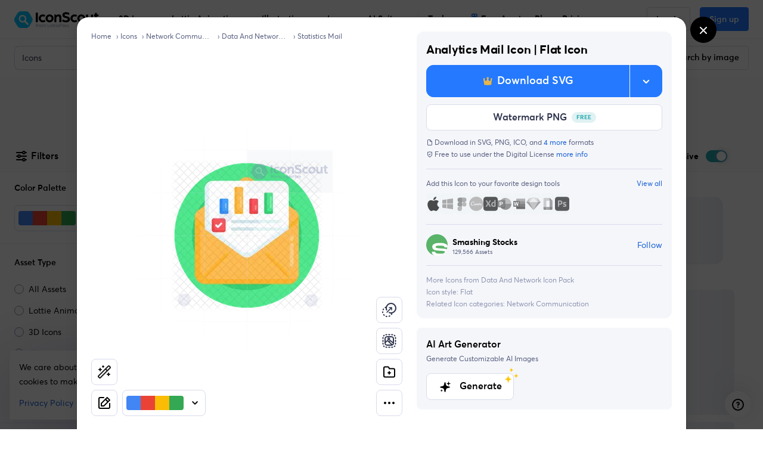

--- FILE ---
content_type: text/javascript
request_url: https://cdna.iconscout.com/d51b658.modern.js
body_size: -332
content:
(window.webpackJsonp=window.webpackJsonp||[]).push([[625],{1065:function(c,e,f){"use strict";f.r(e),e.default=f.p+"c7286ff0dcd8bcf1120af5e804e48674.lottie"}}]);


--- FILE ---
content_type: image/svg+xml
request_url: https://cdna.iconscout.com/img/wand-sparkles.461ba4e.svg
body_size: -204
content:
<svg width="24" height="24" viewBox="0 0 24 24" fill="none" xmlns="http://www.w3.org/2000/svg">
<path d="M14 7L17 10M5 6V10M19 14V18M10 2V4M7 8H3M21 16H17M11 3H9M21.6398 3.64005L20.3598 2.36004C20.2473 2.24636 20.1133 2.15612 19.9657 2.09452C19.8181 2.03293 19.6598 2.00122 19.4998 2.00122C19.3399 2.00122 19.1815 2.03293 19.0339 2.09452C18.8863 2.15612 18.7523 2.24636 18.6398 2.36004L2.3598 18.64C2.24612 18.7526 2.15587 18.8865 2.09428 19.0341C2.03269 19.1817 2.00098 19.3401 2.00098 19.5C2.00098 19.66 2.03269 19.8184 2.09428 19.966C2.15587 20.1136 2.24612 20.2475 2.3598 20.36L3.6398 21.64C3.75162 21.755 3.88534 21.8463 4.03305 21.9087C4.18076 21.971 4.33947 22.0031 4.4998 22.0031C4.66014 22.0031 4.81885 21.971 4.96656 21.9087C5.11427 21.8463 5.24798 21.755 5.3598 21.64L21.6398 5.36005C21.7547 5.24822 21.846 5.11451 21.9084 4.9668C21.9708 4.81909 22.0029 4.66038 22.0029 4.50005C22.0029 4.33971 21.9708 4.181 21.9084 4.03329C21.846 3.88558 21.7547 3.75187 21.6398 3.64005Z" stroke="#18181B" stroke-width="2" stroke-linecap="round" stroke-linejoin="round"/>
</svg>
